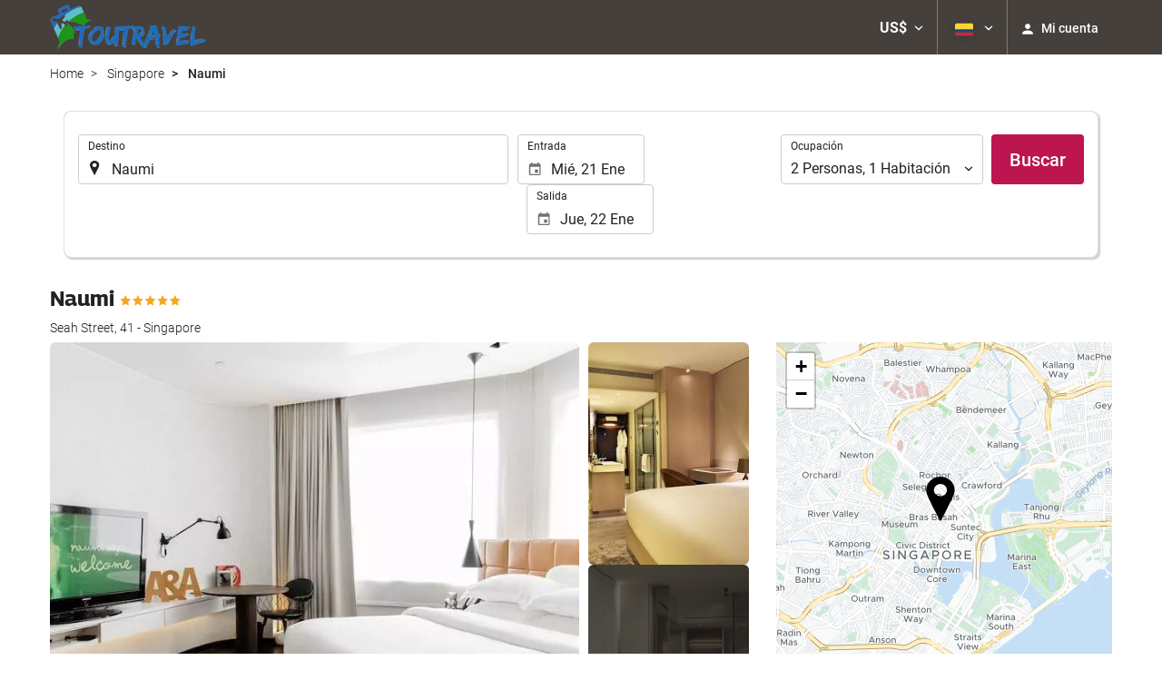

--- FILE ---
content_type: text/html; charset=UTF-8
request_url: https://booking.toutravel.com/themes/ilussion/cross_domain_helper?xdm_e=https%3A%2F%2Fwww.toutravel.com&xdm_c=default6411&xdm_p=1
body_size: 2650
content:
<!DOCTYPE html>
<html lang="es"><head>
<script>
//<![CDATA[
var Themes = {"Ilusion":{"Ilusion":{"vars":{"preferencesCookie":"_upfs","preferencesDomain":".toutravel.com","userCurrency":"USD","conversionRates":{"AED":4.3001949994806,"AFN":76.70166694122,"ALL":96.358543201437,"AMD":443.94215842103,"ANG":2.0960379999918,"ARS":1675.0348616631,"ATS":13.760306621023,"AUD":1.730412999896,"AWG":2.1076539998357,"AZN":2.0135360001911,"BAM":1.953862000181,"BBD":2.3569620000242,"BDT":143.1461877293,"BEF":40.339822015219,"BGN":1.9664060001233,"BHD":0.44144499999123,"BIF":3465.5102028086,"BMD":1.170918999935,"BND":1.5017110001072,"BOB":8.0863249997264,"BRL":6.2468330001269,"BSD":1.1702390000268,"BTN":107.1784422996,"BWP":15.618176004046,"BYR":20790.280128234,"BZD":2.353665999822,"CAD":1.6176069999756,"CLP":1030.8763975076,"CNY":8.1510000007075,"COP":4301.9430586213,"CRC":573.13155816532,"CUP":31.029344031755,"CVE":110.15433382233,"CYP":0.58527447856277,"CZK":24.325719989498,"CHF":0.928902000038,"DEM":1.9558296193711,"DJF":208.40219723438,"DKK":7.4700389976449,"DOP":73.757159773453,"DZD":152.02280865088,"EEK":15.646636951909,"EGP":55.472503048533,"ESP":166.38603443479,"ETB":182.31128412047,"FIM":5.9457271987856,"FJD":2.6544759997948,"FKP":0.86931700002321,"FRF":6.5595708750774,"GBP":0.87160299996664,"GEL":3.1556040001918,"GHC":24528.440727023,"GIP":0.86931700002321,"GMD":86.066481313319,"GNF":10250.701404244,"GRD":340.7503206205,"GTQ":8.9830900023109,"GYD":244.84760452489,"HKD":9.1300509973424,"HNL":30.862389985456,"HRK":7.5339250005903,"HTG":153.22867528784,"HUF":384.61396450228,"IDR":19800.333437615,"IEP":0.78756281712765,"ILS":3.6984700001763,"INR":107.26904960212,"IQD":1533.0860669919,"IRR":967960.50721131,"ISK":146.20047837089,"ITL":1936.2696216723,"JMD":183.97752265656,"JOD":0.83021000001554,"JPY":185.30665713054,"KES":150.95458395483,"KGS":102.39673903249,"KHR":4709.5302997051,"KMF":491.78565502554,"KPW":1053.8633788377,"KRW":1717.5443375483,"KWD":0.35977700000205,"KYD":0.97527399999239,"KZT":593.15689130269,"LAK":25301.851083425,"LBP":104800.93063226,"LKR":362.3705834228,"LRD":215.92505586791,"LSL":19.143012983938,"LTL":3.4528000004254,"LUF":40.339822015219,"LVL":0.70280000001763,"LYD":6.9037129980038,"MAD":10.737012998953,"MDL":19.836004011919,"MGF":13538.871453831,"MKD":61.55894418802,"MMK":2458.5682085495,"MNT":4175.2712047411,"MOP":9.399579003196,"MRU":46.716664959328,"MTL":0.4293006223319,"MUR":53.862021100382,"MVR":18.091201000661,"MWK":2029.2738994182,"MXN":20.443894018494,"MYR":4.7387000001395,"MZM":35335.938769885,"NAD":19.143012983938,"NGN":1663.0910209716,"NIO":43.067835074637,"NLG":2.2037110717464,"NOK":11.650247993528,"NPR":171.48677109891,"NZD":2.0019310001825,"OMR":0.4502130000023,"PAB":1.1702839999991,"PEN":3.9285540001028,"PGK":5.0029740003841,"PHP":69.376455999346,"PKR":327.40716541713,"PTE":200.48196666715,"PYG":7837.223992564,"QAR":4.2667129993014,"ROL":44624.927484493,"RUB":89.888857281969,"RWF":1706.8799037593,"SAR":4.3913589995872,"SBD":9.519820999872,"SCR":15.860527998182,"SDD":338.94743264267,"SEK":10.645628996074,"SGD":1.5029030000707,"SHP":0.87849200002284,"SIT":239.63977349249,"SKK":30.126016040561,"SLL":24553.554986459,"SOS":667.66344367718,"SRG":4126.45096332,"STN":24.475827992908,"SVC":9.6209800015856,"SYP":12949.86201922,"SZL":19.138771987834,"THB":36.506881934218,"TND":3.4115159995831,"TOP":2.8192909997938,"TRY":50.696680886275,"TTD":7.9444600004916,"TWD":37.051848032986,"TZS":2985.8429243584,"UAH":50.504061084581,"UGX":4048.984615883,"USD":1.170918999935,"UYU":44.894705013886,"UZS":14128.983490283,"VEF":3843197.5403536,"VND":30754.184875707,"VUV":141.48260298787,"WST":3.2579359999493,"XAF":655.33500692787,"XCD":3.1644659996504,"XOF":655.29867629012,"XPF":119.33174224344,"YER":279.08867277875,"ZAR":19.061911996009,"ZMK":7231.7508575049,"ZWD":435.62603752509,"EUR":1,"RON":5.0963070003228,"PLN":4.2203239996417,"mBTC":0.013145168138531,"AOA":1073.7324561512,"CUC":1.170918999935,"MZN":74.833987160374,"mBCH":1.9886010358,"mLTC":26.367515809046,"mETH":0.3864679432719,"mDSH":18.049914786713,"mEOS":441.18814260983,"VES":406.10974238591,"XRP":0.59635421389419,"USDC":1.1685798144915,"GUSD":1.1685798144915,"PAX":1.1685798144915,"BUSD":1.1685798144915,"ZWL":377.0353214984,"RSD":117.41624611103,"BYN":3.3670600004991}}}},"Components":{"LanguageSelector":{"vars":[]},"Login":{"vars":{"user":{"id":"","email":"","name":"","first_name":"","last_name":""}}},"CookiePreferenceCenter":{"vars":{"data":{"show":false}}},"MultiLogin":{"vars":{"userLoggedIn":false}}}};
//]]>
</script>
<!--[if lt IE 9]><script src="https://eur2.otcdn.com/headers/vendor/json/json3.min.js?v=1748355822"></script><![endif]--><script src="https://eur3.otcdn.com/headers/ac/il_cd/il_cd_eb1bf117ce1f7b430a294cb622ee3f2f_20260119_151030.js"></script><meta name="robots" content="noindex, follow"></head>
<body>
<script>
</script>
</body>
</html>
